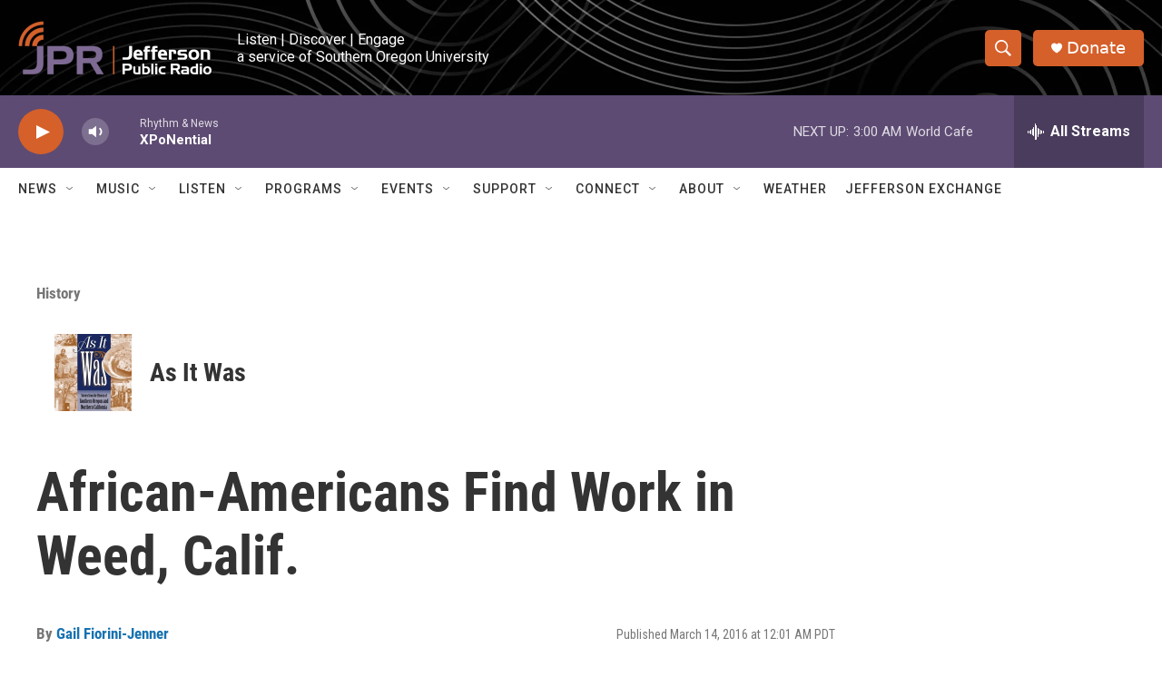

--- FILE ---
content_type: text/html; charset=utf-8
request_url: https://www.google.com/recaptcha/api2/aframe
body_size: 266
content:
<!DOCTYPE HTML><html><head><meta http-equiv="content-type" content="text/html; charset=UTF-8"></head><body><script nonce="qgwV0dHFZGV_lhyyv_Oupg">/** Anti-fraud and anti-abuse applications only. See google.com/recaptcha */ try{var clients={'sodar':'https://pagead2.googlesyndication.com/pagead/sodar?'};window.addEventListener("message",function(a){try{if(a.source===window.parent){var b=JSON.parse(a.data);var c=clients[b['id']];if(c){var d=document.createElement('img');d.src=c+b['params']+'&rc='+(localStorage.getItem("rc::a")?sessionStorage.getItem("rc::b"):"");window.document.body.appendChild(d);sessionStorage.setItem("rc::e",parseInt(sessionStorage.getItem("rc::e")||0)+1);localStorage.setItem("rc::h",'1768899761959');}}}catch(b){}});window.parent.postMessage("_grecaptcha_ready", "*");}catch(b){}</script></body></html>